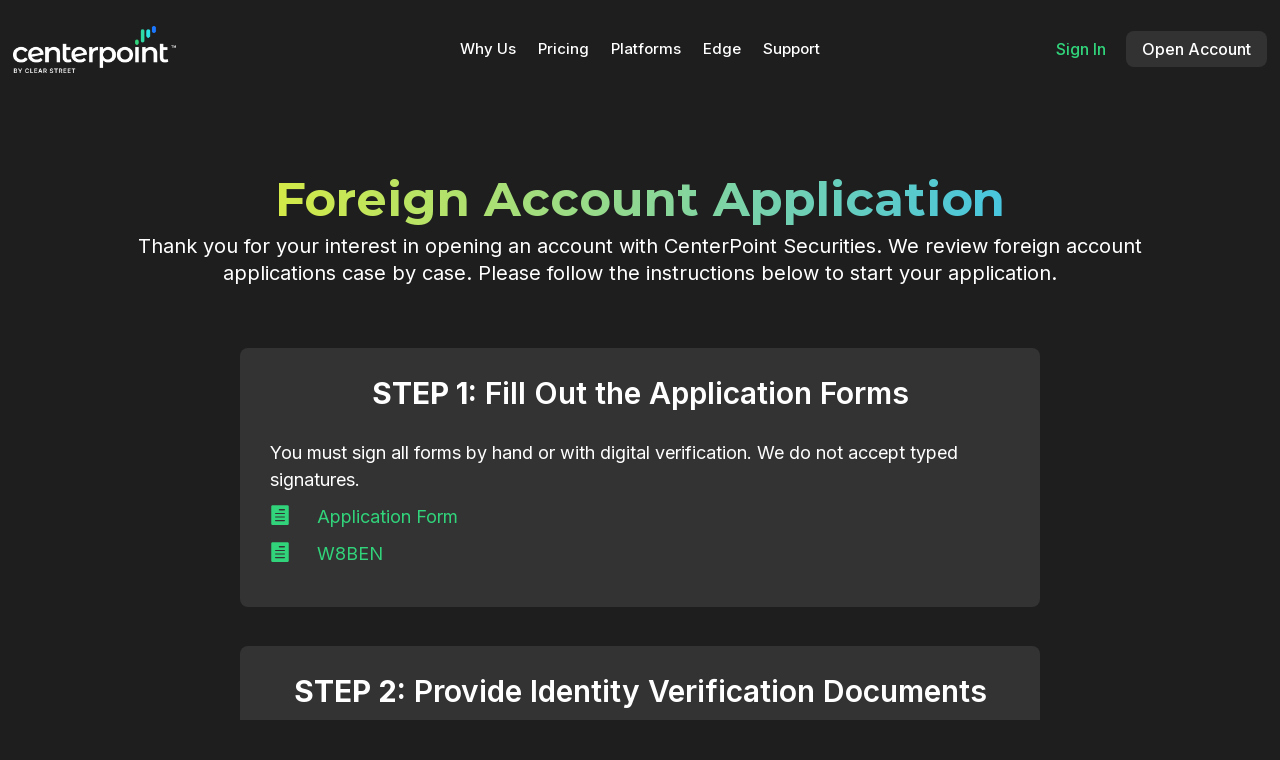

--- FILE ---
content_type: text/css; charset=utf-8
request_url: https://centerpointsecurities.com/wp-content/themes/CP/style.css?ver=4.27.4
body_size: 227
content:
/*======================================
Theme Name: CenterPoint Securities
Theme URI: https://divicake.com/
Description: CenterPoint Securities Child Theme
Version: 1.0
Author: CenterPoint Securities
Author URI: https://centerpointsecurities.com
Template: Divi
======================================*/


/* You can add your own CSS styles here. Use !important to overwrite styles if needed. */



--- FILE ---
content_type: text/css; charset=utf-8
request_url: https://centerpointsecurities.com/wp-content/et-cache/24345/et-core-unified-24345.min.css?ver=1765253653
body_size: 1398
content:
#main-header{top:37px}h1,h2,h3,h4,h5,h6{font-family:Inter,sans-serif;font-weight:600;font-style:normal}body{font-family:Inter,sans-serif;font-weight:400;font-style:normal}#et-info{float:right}#et-secondary-nav{padding-right:10px}#footer-widgets .footer-widget a,.footer-widget{color:#999}.headercta a:hover{cursor:pointer;opacity:0.8}.acco a{color:#ffffff!important;font-size:18px;background-color:#323232;padding:8px 16px!important;border-radius:8px;margin-top:-14px;margin-right:8px}.acco2 a{color:#31D47B!important;font-size:18px;padding:15px!important;border-radius:5px;margin-top:-14px;margin-right:0px}#top-menu li a{font-weight:500}#mobile_menu .acco a{padding:6px!important;margin-top:0px;margin-bottom:10px;border:1px solid #2f91f4!important;margin-right:0px}#mobile_menu .acco2 a{padding:6px!important;margin-top:0px;margin-bottom:10px;border:1px solid #fff!important}.et_mobile_menu li a{font-size:20px;line-height:30px;text-align:center}#main-header .et_mobile_menu{background-color:rgba(5,18,33,0.9)}.container.et_menu_container{width:95%}@media screen and (min-width:981px) and (max-width:1060px){#top-menu li{padding-right:14px}#top-menu li a{font-size:15px}}.bluegradient{background:linear-gradient(270deg,#B6F1D1 10.04%,#1B78FF 100%);-webkit-background-clip:text;-webkit-text-fill-color:transparent;background-clip:text;text-fill-color:transparent}.greengradient{background:linear-gradient(270deg,#3BC2ED 7.89%,#DFED3B 91.43%);-webkit-background-clip:text;-webkit-text-fill-color:transparent;background-clip:text;text-fill-color:transparent}